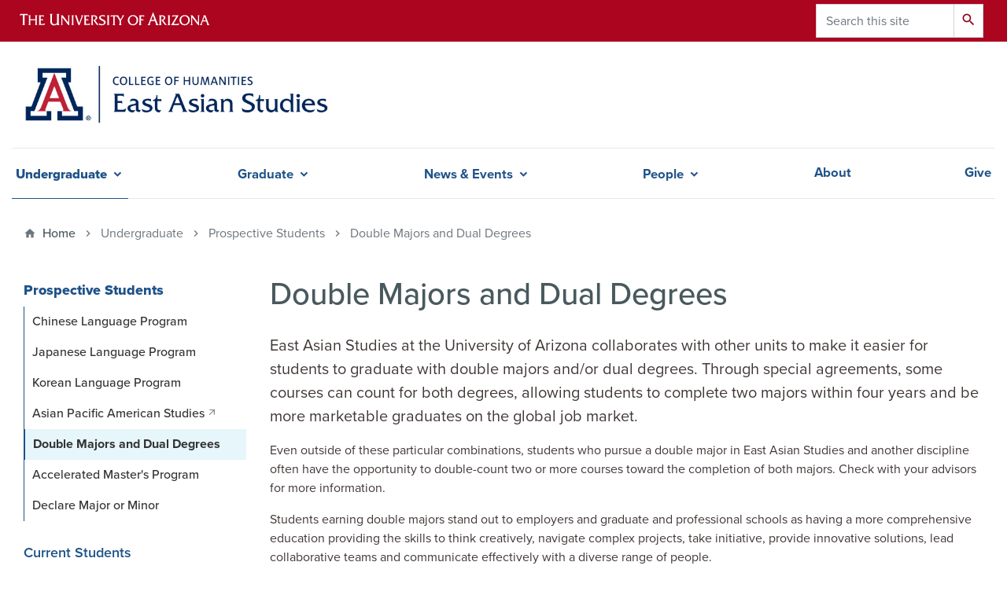

--- FILE ---
content_type: text/html; charset=UTF-8
request_url: https://eas.arizona.edu/undergraduate/prospective-students/double-majors-and-dual-degrees
body_size: 12247
content:
<!DOCTYPE html>
<html lang="en" dir="ltr" prefix="og: https://ogp.me/ns#" class="sticky-footer">
  <head>
    <meta charset="utf-8" />
<link rel="shortlink" href="https://eas.arizona.edu/" />
<link rel="image_src" href="/sites/eas/files/2023-06/EasDefault1.jpg" />
<meta property="og:site_name" content="Department of East Asian Studies | University of Arizona" />
<meta property="og:url" content="https://eas.arizona.edu/undergraduate/prospective-students/double-majors-and-dual-degrees" />
<meta property="og:title" content="Double Majors and Dual Degrees" />
<meta property="og:image:url" content="https://eas.arizona.edu/sites/eas/files/2023-06/EasDefault1.jpg" />
<meta name="twitter:card" content="summary" />
<meta name="twitter:title" content="Double Majors and Dual Degrees | Department of East Asian Studies | University of Arizona" />
<meta name="twitter:image" content="https://eas.arizona.edu/sites/eas/files/2023-06/EasDefault1.jpg" />
<meta name="Generator" content="Arizona Quickstart (https://quickstart.arizona.edu)" />
<meta name="MobileOptimized" content="width" />
<meta name="HandheldFriendly" content="true" />
<meta name="viewport" content="width=device-width, initial-scale=1, shrink-to-fit=no" />
<script type="application/ld+json">{
    "@context": "https://schema.org",
    "@graph": [
        {
            "@type": "CollegeOrUniversity",
            "parentOrganization": {
                "@type": "EducationalOrganization",
                "@id": "https://www.arizona.edu/",
                "name": "University of Arizona",
                "url": "https://www.arizona.edu/",
                "sameAs": [
                    "https://www.facebook.com/uarizona",
                    "https://x.com/uarizona",
                    "https://www.instagram.com/uarizona",
                    "https://linkedin.com/edu/university-of-arizona-17783",
                    "https://www.youtube.com/universityofarizona",
                    "https://en.wikipedia.org/wiki/University_of_Arizona"
                ],
                "address": {
                    "@type": "PostalAddress",
                    "streetAddress": "1401 E University Blvd",
                    "addressLocality": "Tucson",
                    "addressRegion": "AZ",
                    "postalCode": "85721",
                    "addressCountry": "US"
                }
            },
            "name": "University of Arizona Department of East Asian Studies | University of Arizona",
            "url": "https://eas.arizona.edu/"
        }
    ]
}</script>
<meta http-equiv="x-ua-compatible" content="ie=edge" />
<link rel="icon" href="/themes/contrib/coh_barrio/favicon.ico" type="image/vnd.microsoft.icon" />

    <title>Double Majors and Dual Degrees | Department of East Asian Studies | University of Arizona</title>
    <link rel="stylesheet" media="all" href="/sites/default/files/css/css_x6sT2QCPZ6zm1baBjqYOB8yeNmF61bQ81TdhiaCnsz0.css?delta=0&amp;language=en&amp;theme=coh_barrio&amp;include=[base64]" />
<link rel="stylesheet" media="all" href="/sites/default/files/css/css_jnpsI2m-N0NTcz-4rLUDlCrwn5tG437-9Nraqx7w4pw.css?delta=1&amp;language=en&amp;theme=coh_barrio&amp;include=[base64]" />
<link rel="stylesheet" media="all" href="https://fonts.googleapis.com/css?family=Material+Icons+Sharp#.css" />
<link rel="stylesheet" media="all" href="https://cdn.digital.arizona.edu/lib/az-icons//az-icons-styles.css" />
<link rel="stylesheet" media="all" href="/libraries/arizona-bootstrap/css/arizona-bootstrap.min.css?t8kbng" />
<link rel="stylesheet" media="all" href="/sites/default/files/css/css_clWGp_Za_cAK2fh4pI4Ql0bUfIt5U4baZSJWb5I80Z0.css?delta=5&amp;language=en&amp;theme=coh_barrio&amp;include=[base64]" />
<link rel="stylesheet" media="print" href="/sites/default/files/css/css_x9SUrE_YQBAqtBKjgwTK0JO7mEtAXaDP0NCVGM8sV04.css?delta=6&amp;language=en&amp;theme=coh_barrio&amp;include=[base64]" />
<link rel="stylesheet" media="all" href="/sites/default/files/css/css_teLKGcIsZdeHlGJHuRoSykO8zIlaC3zAo3C6ozBaGGU.css?delta=7&amp;language=en&amp;theme=coh_barrio&amp;include=[base64]" />
<link rel="stylesheet" media="all" href="/sites/default/files/css/css_V5o7Jwdhw84kdDH4cMR5iPQl94PLLBhF0IscQZ-ln6A.css?delta=8&amp;language=en&amp;theme=coh_barrio&amp;include=[base64]" />

    <script type="application/json" data-drupal-selector="drupal-settings-json">{"path":{"baseUrl":"\/","pathPrefix":"","currentPath":"node\/2416","currentPathIsAdmin":false,"isFront":false,"currentLanguage":"en"},"pluralDelimiter":"\u0003","suppressDeprecationErrors":true,"gtag":{"tagId":"G-8HCVQJ9JPG","consentMode":false,"otherIds":[],"events":[],"additionalConfigInfo":[]},"ajaxPageState":{"libraries":"[base64]","theme":"coh_barrio","theme_token":null},"ajaxTrustedUrl":{"\/search\/node":true},"button_text":"Scroll to top","button_style":"pill","button_animation":"slide","button_animation_speed":200,"scroll_distance":200,"scroll_speed":300,"data":{"extlink":{"extTarget":true,"extTargetAppendNewWindowLabel":"(opens in a new window)","extTargetNoOverride":true,"extNofollow":false,"extTitleNoOverride":false,"extNoreferrer":false,"extFollowNoOverride":false,"extClass":"0","extLabel":"(link is external)","extImgClass":false,"extSubdomains":false,"extExclude":"^(?!(https?:\\\/\\\/)(arizona.box.com|docs.google.com|dropbox.com|www.dropbox.com|emailarizona-my.sharepoint.com|events.trellis.arizona.edu)).*","extInclude":"\/sites\/.+\/files\/.+\\.pdf","extCssExclude":"","extCssInclude":"","extCssExplicit":"","extAlert":false,"extAlertText":"This link will take you to an external web site. We are not responsible for their content.","extHideIcons":false,"mailtoClass":"0","telClass":"tel","mailtoLabel":"(link sends email)","telLabel":"(link is a phone number)","extUseFontAwesome":false,"extIconPlacement":"append","extPreventOrphan":false,"extFaLinkClasses":"fa fa-external-link","extFaMailtoClasses":"fa fa-envelope-o","extAdditionalLinkClasses":"","extAdditionalMailtoClasses":"","extAdditionalTelClasses":"","extFaTelClasses":"fa fa-phone","whitelistedDomains":[],"extExcludeNoreferrer":""}},"user":{"uid":0,"permissionsHash":"73ee66bc89a55a8597dc20922b5bc6df7fd5a67a94d380d2bbdf3be07430ba59"}}</script>
<script src="/sites/default/files/js/js_LdMDgDBNd6xnkVcJqlivtX0fizsrmwSXZnYTM5NMEKs.js?scope=header&amp;delta=0&amp;language=en&amp;theme=coh_barrio&amp;include=eJxljuEOgyAMhF8I5JFIYYzhKmdKSZxPP2emWdyfttfvLjlafSCRAkdSVlSyAdCmQrMdm6ETh66KaitsRL1ziWpO5-HJjEBsm7641GwiHgf5nG0i0SnV_gsukbTotp_uJn0mHr7SZCBz8krZ5W1c9UAjLaZFAbNXbH32su7v8wais13N"></script>
<script src="/modules/contrib/google_tag/js/gtag.js?t8kbng"></script>

  </head>
  <body class="layout-one-sidebar layout-sidebar-first page-node-2416 path-node node--type-az-flexible-page">
    <a href="#content" class="visually-hidden focusable skip-link">
      Skip to main content
    </a>
    
      <div class="dialog-off-canvas-main-canvas" data-off-canvas-main-canvas>
    
<div id="page-wrapper">
  <div id="page">
    <header id="header" class="header" role="banner" aria-label="Site header">
                <header class="bg-red arizona-header" id="header_arizona" role="banner">
          <div class="container">
            <div class="row">
                            <a class="arizona-logo" href="https://www.arizona.edu" title="The University of Arizona homepage">
                <img class="arizona-line-logo" alt="The University of Arizona Wordmark Line Logo White" src="https://cdn.digital.arizona.edu/logos/v1.0.0/ua_wordmark_line_logo_white_rgb.min.svg" fetchpriority="high" />
              </a>
                                              <section class="ml-auto d-none d-lg-block d-xl-block region region-header-ua-utilities">
    <div class="search-block-form block block-search block-search-form-block" data-drupal-selector="search-block-form" id="block-coh-barrio-search" role="search">
  
    
          <div class="content">
      <form action="/search/node" method="get" id="search-block-form" accept-charset="UTF-8" class="search-form search-block-form">
  <div class="input-group">
      <label for="edit-keys" class="sr-only">Search</label>
<input title="Enter the terms you wish to search for." data-drupal-selector="edit-keys" type="search" id="edit-keys" name="keys" value="" size="15" maxlength="128" class="form-search form-control" placeholder="Search this site" aria-label="Search this site" />



<div data-drupal-selector="edit-actions" class="form-actions js-form-wrapper input-group-append" id="edit-actions"><button data-drupal-selector="edit-submit" type="submit" id="edit-submit" value="Search" class="button js-form-submit form-submit btn"><span class="material-icons-sharp">search</span></button>

</div>


  </div>
</form>


    </div>
  
</div>

  </section>

                          </div> <!-- /.row -->
          </div> <!-- /.container -->
                  </header>
        <div class="header page-row" id="header_site" role="banner">
          <div class="container">
            <div class="row">
              <div class="col-12 col-sm-6 col-lg-4">
                  <section class="region region-branding">
    <div id="block-coh-barrio-branding" class="clearfix block block-system block-system-branding-block">
  
    
        <a href="/" title="Department of East Asian Studies | University of Arizona | Home" class="qs-site-logo d-block" rel="home"><img class="img-fluid" src="/sites/default/files/UA_COH-EAS_RGB_Alt.png" alt="Department of East Asian Studies | University of Arizona | Home" />
</a>
    </div>

  </section>

              </div>
              <div class="col-12 col-sm-6 col-lg-8">
                <div class="row">
                  
                </div>
                              </div>
            </div> <!-- /.row -->
          </div> <!-- /.container -->

          <div class="container">
            <div class="row">
                                                            <nav role="navigation" aria-labelledby="block-cohsmartmenu-menu" id="block-cohsmartmenu" class="smart-nav block block-menu navigation menu--coh-smartmenu">
                      
    <h2 class="sr-only" id="block-cohsmartmenu-menu">COH Smartmenu</h2>
    
  
              
              <ul class="clearfix nav">
                    <li class="has-mega-menu nav-item menu-item--expanded menu-item--active-trail">
                <span class="nav-link active nav-link-">Undergraduate</span>
                                <ul class="menu">
                    <li class="nav-item menu-item--expanded menu-item--active-trail">
                <span class="nav-link active nav-link-">Prospective Students</span>
                                <ul class="menu">
                    <li class="nav-item">
                <a href="/undergraduate/prospective-students/chinese-language-program" class="nav-link nav-link--undergraduate-prospective-students-chinese-language-program" data-drupal-link-system-path="node/2413">Chinese Language Program</a>
              </li>
                <li class="nav-item">
                <a href="/undergraduate/prospective-students/japanese-language-program" class="nav-link nav-link--undergraduate-prospective-students-japanese-language-program" data-drupal-link-system-path="node/2414">Japanese Language Program</a>
              </li>
                <li class="nav-item">
                <a href="/undergraduate/prospective-students/korean-language-program" class="nav-link nav-link--undergraduate-prospective-students-korean-language-program" data-drupal-link-system-path="node/2415">Korean Language Program</a>
              </li>
                <li class="nav-item">
                <a href="https://apas.arizona.edu" class="nav-link nav-link-https--apasarizonaedu">Asian Pacific American Studies</a>
              </li>
                <li class="nav-item menu-item--active-trail">
                <a href="/undergraduate/prospective-students/double-majors-and-dual-degrees" class="nav-link active nav-link--undergraduate-prospective-students-double-majors-and-dual-degrees is-active" data-drupal-link-system-path="node/2416" aria-current="page">Double Majors and Dual Degrees</a>
              </li>
                <li class="nav-item">
                <a href="/undergraduate/prospective-students/accelerated-masters-program" class="nav-link nav-link--undergraduate-prospective-students-accelerated-masters-program" data-drupal-link-system-path="node/2417">Accelerated Master&#039;s Program</a>
              </li>
                <li class="nav-item">
                <a href="/undergraduate/prospective-students/declare-major-or-minor" class="nav-link nav-link--undergraduate-prospective-students-declare-major-or-minor" data-drupal-link-system-path="node/2419">Declare Major or Minor</a>
              </li>
        </ul>
  
              </li>
                <li class="nav-item menu-item--expanded">
                <span class="nav-link nav-link-">Current Students</span>
                                <ul class="menu">
                    <li class="nav-item">
                <a href="/undergraduate/current-students/undergraduate-major" class="nav-link nav-link--undergraduate-current-students-undergraduate-major" data-drupal-link-system-path="node/2418">Major Requirements</a>
              </li>
                <li class="nav-item">
                <a href="/undergraduate/current-students/minor-requirements" class="nav-link nav-link--undergraduate-current-students-minor-requirements" data-drupal-link-system-path="node/2420">Minor Requirements</a>
              </li>
                <li class="nav-item">
                <a href="/undergraduate/current-students/course-schedule" class="nav-link nav-link--undergraduate-current-students-course-schedule" data-drupal-link-system-path="undergraduate/current-students/course-schedule">Course Schedule</a>
              </li>
                <li class="nav-item">
                <a href="/undergraduate/current-students/course-descriptions" class="nav-link nav-link--undergraduate-current-students-course-descriptions" data-drupal-link-system-path="undergraduate/current-students/course-descriptions">Course Descriptions</a>
              </li>
                <li class="nav-item">
                <a href="/undergraduate/current-students/undergraduate-advising" class="nav-link nav-link--undergraduate-current-students-undergraduate-advising" data-drupal-link-system-path="node/2428">Advising</a>
              </li>
        </ul>
  
              </li>
                <li class="nav-item menu-item--expanded">
                <span class="nav-link nav-link-">Engagement</span>
                                <ul class="menu">
                    <li class="nav-item">
                <a href="/undergraduate/engagement/study-abroad-programs" class="nav-link nav-link--undergraduate-engagement-study-abroad-programs" data-drupal-link-system-path="node/2421">Study Abroad</a>
              </li>
                <li class="nav-item">
                <a href="/undergraduate/engagement/language-testing" class="nav-link nav-link--undergraduate-engagement-language-testing" data-drupal-link-system-path="node/2422">Placement and Proficiency Exams</a>
              </li>
                <li class="nav-item">
                <a href="/undergraduate/engagement/undergraduate-awards" class="nav-link nav-link--undergraduate-engagement-undergraduate-awards" data-drupal-link-system-path="node/2423">Undergraduate Awards</a>
              </li>
                <li class="nav-item">
                <a href="https://humanities.arizona.edu/students/awards-grants/scholarships" title="Link to the College of Humanities Scholarships" class="nav-link nav-link-https--humanitiesarizonaedu-students-awards-grants-scholarships">College of Humanities Scholarships</a>
              </li>
        </ul>
  
              </li>
        </ul>
  
              </li>
                <li class="has-mega-menu nav-item menu-item--expanded">
                <span class="nav-link nav-link-">Graduate</span>
                                <ul class="menu">
                    <li class="nav-item menu-item--expanded">
                <span class="nav-link nav-link-">Prospective Students</span>
                                <ul class="menu">
                    <li class="nav-item">
                <a href="/graduate/prospective-students/graduate-studies" class="nav-link nav-link--graduate-prospective-students-graduate-studies" data-drupal-link-system-path="node/2434">Overview</a>
              </li>
                <li class="nav-item">
                <a href="/graduate/prospective-students/admissions-process" class="nav-link nav-link--graduate-prospective-students-admissions-process" data-drupal-link-system-path="node/2436">Admissions Process</a>
              </li>
                <li class="nav-item">
                <a href="/graduate/prospective-students/financial-aid-descriptions-and-requirements" class="nav-link nav-link--graduate-prospective-students-financial-aid-descriptions-and-requirements" data-drupal-link-system-path="node/2437">Financial Aid Descriptions and Requirements</a>
              </li>
                <li class="nav-item">
                <a href="/graduate/prospective-students/frequently-asked-questions" class="nav-link nav-link--graduate-prospective-students-frequently-asked-questions" data-drupal-link-system-path="node/2438">Frequently Asked Questions</a>
              </li>
        </ul>
  
              </li>
                <li class="nav-item menu-item--expanded">
                <span class="nav-link nav-link-">Degrees &amp; Concentrations</span>
                                <ul class="menu">
                    <li class="nav-item">
                <a href="/graduate/degrees-concentrations/china-area-graduate-programs" class="nav-link nav-link--graduate-degrees-concentrations-china-area-graduate-programs" data-drupal-link-system-path="node/2424">China Area Studies</a>
              </li>
                <li class="nav-item">
                <a href="/graduate/degrees-concentrations/japan-area-graduate-studies" class="nav-link nav-link--graduate-degrees-concentrations-japan-area-graduate-studies" data-drupal-link-system-path="node/2425">Japan Area Studies</a>
              </li>
                <li class="nav-item">
                <a href="/graduate/degrees-concentrations/doctoral-minor-non-eas-students" class="nav-link nav-link--graduate-degrees-concentrations-doctoral-minor-non-eas-students" data-drupal-link-system-path="node/2440">Doctoral Minor for Non-EAS Students</a>
              </li>
        </ul>
  
              </li>
                <li class="nav-item menu-item--expanded">
                <span class="nav-link nav-link-">Current Students</span>
                                <ul class="menu">
                    <li class="nav-item menu-item--collapsed">
                <a href="/graduate/current-students/graduate-handbook" class="nav-link nav-link--graduate-current-students-graduate-handbook" data-drupal-link-system-path="node/950680">Graduate Handbook</a>
              </li>
                <li class="nav-item">
                <a href="https://arizona.app.box.com/v/eas-grad-handbook" class="nav-link nav-link-https--arizonaappboxcom-v-eas-grad-handbook">Graduate Assistant Teaching Handbook</a>
              </li>
                <li class="nav-item">
                <a href="/graduate/current-students/course-schedule" class="nav-link nav-link--graduate-current-students-course-schedule" data-drupal-link-system-path="graduate/current-students/course-schedule">Course Schedule</a>
              </li>
                <li class="nav-item">
                <a href="/graduate/current-students/course-descriptions" class="nav-link nav-link--graduate-current-students-course-descriptions" data-drupal-link-system-path="graduate/current-students/course-descriptions">Course Descriptions</a>
              </li>
        </ul>
  
              </li>
        </ul>
  
              </li>
                <li class="nav-item menu-item--expanded">
                <span class="nav-link nav-link-">News &amp; Events</span>
                                <ul class="menu">
                    <li class="nav-item">
                <a href="/news" class="nav-link nav-link--news" data-drupal-link-system-path="news">News</a>
              </li>
                <li class="nav-item">
                <a href="/events" class="nav-link nav-link--events" data-drupal-link-system-path="events">Events</a>
              </li>
                <li class="nav-item">
                <a href="/news-events/east-asian-language-and-culture-festival" class="nav-link nav-link--news-events-east-asian-language-and-culture-festival" data-drupal-link-system-path="node/581087">EAS Festival</a>
              </li>
        </ul>
  
              </li>
                <li class="nav-item menu-item--expanded">
                <span class="nav-link nav-link-">People</span>
                                <ul class="menu">
                    <li class="nav-item">
                <a href="/people/faculty" class="nav-link nav-link--people-faculty" data-drupal-link-system-path="people/faculty">Faculty</a>
              </li>
                <li class="nav-item">
                <a href="/people/grad-students" class="nav-link nav-link--people-grad-students" data-drupal-link-system-path="people/grad-students">Graduate Students</a>
              </li>
                <li class="nav-item">
                <a href="/people/alumni" class="nav-link nav-link--people-alumni" data-drupal-link-system-path="people/alumni">Alumni</a>
              </li>
                <li class="nav-item">
                <a href="/people/contact-us" class="nav-link nav-link--people-contact-us" data-drupal-link-system-path="node/52083">Contact Us</a>
              </li>
                <li class="nav-item">
                <a href="/find-instructors" class="nav-link nav-link--find-instructors" data-drupal-link-system-path="find-instructors">Find Your Instructor</a>
              </li>
                <li class="nav-item">
                <a href="https://sillc.arizona.edu/people" class="nav-link nav-link-https--sillcarizonaedu-people">Business Support</a>
              </li>
        </ul>
  
              </li>
                <li class="nav-item">
                <a href="/about" class="nav-link nav-link--about" data-drupal-link-system-path="node/482">About</a>
              </li>
                <li class="nav-item">
                <a href="/give" class="nav-link nav-link--give" data-drupal-link-system-path="node/1">Give</a>
              </li>
        </ul>
  


      </nav>


                                            </div>
                          <div class="row">
                  <section class="col-md region region-help">
    

  </section>

              </div>
                      </div>
        </div>
    </header>

    <div id="main-wrapper" class="layout-main-wrapper clearfix">
        <div id="main">
                              <div class="container">
                                    <div class="row">
                <section class="col-md region region-breadcrumb">
    <div id="block-coh-barrio-breadcrumbs" class="block block-system block-system-breadcrumb-block">
  
    
      <div class="content">
      
  <nav role="navigation" aria-label="breadcrumb">
    <ol class="breadcrumb">
                  <li class="breadcrumb-item breadcrumb-item-home">
          <a href="/">Home</a>
        </li>
                        <li class="breadcrumb-item active" aria-current="page">
          Undergraduate
        </li>
                        <li class="breadcrumb-item active" aria-current="page">
          Prospective Students
        </li>
                        <li class="breadcrumb-item active" aria-current="page">
          Double Majors and Dual Degrees
        </li>
              </ol>
  </nav>

    </div>
  </div>

  </section>

            </div>
                                  </div>
                    <div class="container">
            <div class="row row-offcanvas row-offcanvas-left clearfix">
              <main class="main-content col" id="content" role="main">
                  <section class="region region-content">
    <div id="block-coh-barrio-page-title" class="block block-core block-page-title-block">
  
    
      <div class="content">
      
  <h1 class="title"><span class="field field--name-title field--type-string field--label-hidden">Double Majors and Dual Degrees</span>
</h1>


    </div>
  </div>
<div id="block-coh-barrio-content" class="block block-system block-system-main-block">
  
    
      <div class="content">
      

<article class="node node--type-az-flexible-page node--view-mode-full clearfix">
  <header>
    
        
      </header>
  <div class="node__content clearfix">
    


      <div class="field field--name-field-az-main-content field--type-entity-reference-revisions field--label-hidden field__items">
              <div class="field__item">  <div class="mb-0 paragraph paragraph--type--az-text paragraph--view-mode--default">
          
            <div class="clearfix text-formatted field field--name-field-az-text-area field--type-text-long field--label-hidden field__item"><p><span class="lead">East Asian Studies at the University of Arizona collaborates with other units to make it easier for students to graduate with double majors and/or dual degrees. Through special agreements, some courses can count for both degrees, allowing students to complete two majors within four years and be more marketable graduates on the global job market.</span></p>

<p>Even outside of these particular combinations, students who pursue a double major in East Asian Studies and another discipline often have the&nbsp;opportunity to double-count<strong>&nbsp;</strong>two or more courses toward the completion of both majors. Check with your advisors for more information.</p>

<p>Students earning double majors stand out to employers and graduate and professional schools as having a more comprehensive education providing the skills to think creatively, navigate complex projects, take initiative, provide innovative solutions, lead collaborative teams and communicate effectively with a diverse range of people.</p>

<h2>Popular Combinations for East Asian Studies Students</h2>

<p>Agreements allow students to share some course requirements for the following double major/dual degree combinations:</p></div>
      
      </div>
</div>
              <div class="field__item">  <div class="mb-5 paragraph paragraph--type--az-accordion paragraph--view-mode--default">
          
      <div class="field field--name-field-az-accordion field--type-az-accordion field--label-hidden field__items">
              <div class="field__item">

<div  class="accordion h-100">
  <div class="card">
    <div class="card-header">
      <h3 class="my-0">
        <button class="btn btn-link" type="button" data-toggle="collapse" data-target="#az-accordion" aria-expanded="false" aria-controls="az-accordion">
                      East Asian Studies and Anthropology Double Major
                  </button>
      </h3>
    </div>
    <div id="az-accordion" class="collapse" aria-labelledby="az-accordion" data-parent="#az-accordion">
      <div class="card-body bg-white">
                <div class="accordion-text"><p>Students who wish to double major in East Asian Studies and Anthropology may take up to 6 credit hours (2 courses) that will count toward satisfying the requirements of both majors. &nbsp;The student will still need to fulfill all the core and area distribution requirements for both majors.</p>

<p><strong>ANTH/EAS double majors may double-dip up to 6 credits (2 courses) for both majors from crosslisted courses, including the following:</strong></p>

<p><strong>CHN/ANTH 410A</strong> Ethnic Diversity in China<br>
<strong>CHN/ANTH 410B</strong> The Anthropology of Contemporary China<br>
<strong>EAS/ANTH 427A</strong> The Prehistory of East Asia<br>
<strong>EAS/CHN/ANTH 427B</strong> The Archaeology of Pre-Han China<br>
<strong>JPN/LING/ANTH 402</strong> Gender and Language in Japan<br>
<strong>JPN/ANTH 425A</strong> Anthropology of Japan: Images and Realities<br>
<strong>JPN/LING/ANTH 436</strong> Japanese Sociolinguistics</p></div>
              </div>
    </div>
  </div>
</div>
</div>
              <div class="field__item">

<div  class="accordion h-100">
  <div class="card">
    <div class="card-header">
      <h3 class="my-0">
        <button class="btn btn-link" type="button" data-toggle="collapse" data-target="#az-accordion--2" aria-expanded="false" aria-controls="az-accordion--2">
                      East Asian Studies and Global Studies Double Major
                  </button>
      </h3>
    </div>
    <div id="az-accordion--2" class="collapse" aria-labelledby="az-accordion--2" data-parent="#az-accordion--2">
      <div class="card-body bg-white">
                <div class="accordion-text"><p>For students who wish to double major in East Asian Studies and Global Studies, courses applying toward both majors can be double counted, as long as the requirements for each major are met.</p>

<p><strong>GLS/EAS double majors should discuss with their advisors options for double counting courses toward both majors, including the following courses:</strong></p>

<p><strong>CHN 245</strong> Chinese Popular Culture<br>
<strong>CHN 251</strong> New Chinese Cinema<br>
<strong>CHN 302</strong> Third-Year Chinese II<br>
<strong>JPN 245</strong> Japanese Anime and Visual Culture</p></div>
              </div>
    </div>
  </div>
</div>
</div>
              <div class="field__item">

<div  class="accordion h-100">
  <div class="card">
    <div class="card-header">
      <h3 class="my-0">
        <button class="btn btn-link" type="button" data-toggle="collapse" data-target="#az-accordion--3" aria-expanded="false" aria-controls="az-accordion--3">
                      East Asian Studies and History Double Major
                  </button>
      </h3>
    </div>
    <div id="az-accordion--3" class="collapse" aria-labelledby="az-accordion--3" data-parent="#az-accordion--3">
      <div class="card-body bg-white">
                <div class="accordion-text"><p>Students who wish to double major in East Asian Studies and History may take up to 12 credit hours (4 courses) that will count toward satisfying the requirements of both majors. &nbsp;The student will still need to fulfill all the core and area distribution requirements for both majors.</p>

<p><strong>HIST/EAS double majors may double-dip up to 12 credits (4 courses) for both majors from crosslisted courses, including the following:</strong></p>

<p><strong>CHN/HIST 276 </strong>History of China<br>
<strong>CHN/HIST 476</strong> Modern China<br>
<strong>CHN/HIST 476U</strong> The Chinese City: Comparative Perspectives<br>
<strong>CHN/HIST 481</strong> The Life and Times of Mao Zedong<br>
<strong>CHN/HIST 482</strong> Social History of China<br>
<strong>EAS/HIST 270</strong> Modern East Asia<br>
<strong>EAS/HIST 460 </strong>The Environmental History of East Asia<br>
<strong>JPN/HIST 272</strong> Japanese Civilization</p></div>
              </div>
    </div>
  </div>
</div>
</div>
              <div class="field__item">

<div  class="accordion h-100">
  <div class="card">
    <div class="card-header">
      <h3 class="my-0">
        <button class="btn btn-link" type="button" data-toggle="collapse" data-target="#az-accordion--4" aria-expanded="false" aria-controls="az-accordion--4">
                      East Asian Studies and Linguistics Double Major
                  </button>
      </h3>
    </div>
    <div id="az-accordion--4" class="collapse" aria-labelledby="az-accordion--4" data-parent="#az-accordion--4">
      <div class="card-body bg-white">
                <div class="accordion-text"><p>Students who wish to double major in East Asian Studies and Linguistics may take up to 6 credit hours (2 courses) that will count toward satisfying the requirements of both majors. &nbsp;The student will still need to fulfill all the core and area distribution requirements for both majors.</p>

<p><strong>LING/EAS double majors may double-dip up to 6 credits (2 courses) for both majors from crosslisted courses, including the following:</strong></p>

<p><strong>CHN/LING 419 </strong>Linguistic Structure of Modern Chinese<br>
<strong>CHN/LING 420</strong> Linguistic Structure of Modern Chinese<br>
<strong>JPN/LING 304</strong> Introduction to Japanese Language and Linguistics<br>
<strong>JPN/LING/ANTH 402</strong> Gender and Language in Japan<br>
<strong>JPN/LING 411</strong> Introduction to Japanese Linguistics<br>
<strong>JPN/LING 412</strong> Advanced Japanese Linguistics<br>
<strong>JPN/LING/ANTH 436</strong> Japanese Sociolinguistics</p></div>
              </div>
    </div>
  </div>
</div>
</div>
              <div class="field__item">

<div  class="accordion h-100">
  <div class="card">
    <div class="card-header">
      <h3 class="my-0">
        <button class="btn btn-link" type="button" data-toggle="collapse" data-target="#az-accordion--5" aria-expanded="false" aria-controls="az-accordion--5">
                      East Asian Studies and Religious Studies Double Major
                  </button>
      </h3>
    </div>
    <div id="az-accordion--5" class="collapse" aria-labelledby="az-accordion--5" data-parent="#az-accordion--5">
      <div class="card-body bg-white">
                <div class="accordion-text"><p>Students who wish to double major in East Asian Studies and Religious Studies may take up to 15 credit hours (five classes) that will double count toward satisfying the requirements of both majors. &nbsp;Students will still need to fulfill all the requirements for both majors.</p>

<p><strong>EAS/RELI double majors may double-dip up to 15 credits (5 courses) for both majors from crosslisted courses and other approved courses, including the following:</strong></p>

<p><strong>CHN/RELI 241 </strong>Intro to Chinese Religions<br>
<strong>CHN/RELI 331</strong> Taoist Traditions China<br>
<strong>CHN/RELI 483</strong> Confucianism: Classical Period<br>
<strong>EAS/RELI 130</strong> Asian Religions<br>
<strong>EAS/RELI 222 </strong>Introduction to Zen Buddhism<br>
<strong>EAS/RELI 333</strong> Buddhist Meditation Traditions<br>
<strong>EAS/RELI 484A</strong> History of East Asian Buddhism<br>
<strong>EAS/RELI 484B</strong> History of East Asian Buddhism<br>
<strong>JPN/RELI 220</strong>&nbsp;Religion in Japanese Society<br>
<strong>JPN/RELI 485</strong>&nbsp;History of Japanese Religions: Ancient<br>
<strong>JPN/RELI 486</strong>&nbsp;History of Japanese Religions: Medieval<br>
<strong>JPN/RELI 489</strong>&nbsp;History of Japanese Religions: Modern<br>
<strong>RELI/EAS 358</strong>&nbsp;Tibetan Buddhism<br>
<strong>RELI/EAS 482</strong>&nbsp;Tantric Buddhism</p></div>
              </div>
    </div>
  </div>
</div>
</div>
              <div class="field__item">

<div  class="accordion h-100">
  <div class="card">
    <div class="card-header">
      <h3 class="my-0">
        <button class="btn btn-link" type="button" data-toggle="collapse" data-target="#az-accordion--6" aria-expanded="false" aria-controls="az-accordion--6">
                      East Asian and World Literature Double Major
                  </button>
      </h3>
    </div>
    <div id="az-accordion--6" class="collapse" aria-labelledby="az-accordion--6" data-parent="#az-accordion--6">
      <div class="card-body bg-white">
                <div class="accordion-text"><p>Students who wish to double major in East Asian Studies and World Literature may take up to 15 credit hours (5 courses) that will count toward satisfying the requirements of both majors. &nbsp;The student will still need to fulfill all the core and area distribution requirements for both majors.</p>

<p><strong>WLIT/EAS double majors may double-dip up to 15 credits (5 courses) for both majors from the following courses:</strong></p>

<p><strong>CHN 340</strong> Traditional Chinese Literature in English<br>
<strong>CHN 341</strong> Writers and Society in Modern China<br>
<strong>CHN 422</strong> Introduction to Classical Chinese<br>
<strong>CHN 429</strong> Chinese Immigrant Literature and Film<br>
<strong>EAS 422</strong> Asian American Literature<br>
<strong>JPN 310</strong> Japanese Literature and War<br>
<strong>JPN 311</strong> Death in Traditional Japanese Literature<br>
<strong>JPN 405</strong> Classical Japanese<br>
<strong>JPN 430</strong> Haruki Murakami and the Literature of Modern Japan<br>
<strong>JPN 446A</strong> Pre-modern Japanese Literature: Court Literature to 1330<br>
<strong>JPN 446B</strong> Japanese Literature Survey: Medieval and Early Modern<br>
<strong>JPN 447A</strong> Modern Japanese Literature: Meiji to World War Two<br>
<strong>JPN 447B </strong>Modern Japanese Literature: Postwar and Contemporary Literature<br>
<strong>JPN 496A</strong> Japanese Literature</p></div>
              </div>
    </div>
  </div>
</div>
</div>
          </div>
  
      </div>
</div>
              <div class="field__item">  <div class="mb-0 paragraph paragraph--type--az-text paragraph--view-mode--default">
          
            <div class="clearfix text-formatted field field--name-field-az-text-area field--type-text-long field--label-hidden field__item"><h2>Other Double Major combinations popular with students include:</h2>

<p>East Asian Studies and&nbsp;<strong>Aerospace Engineering</strong><br>
East Asian Studies and&nbsp;<strong>Biochemistry</strong><br>
East Asian Studies and&nbsp;<strong>Biology</strong><br>
East Asian Studies and&nbsp;<strong>Business Economics</strong><br>
East Asian Studies and&nbsp;<strong>Computer Science</strong><br>
East Asian Studies and&nbsp;<strong>Creative Writing</strong><br>
East Asian Studies and&nbsp;<strong>Criminal Justice Studies</strong><br>
East Asian Studies and&nbsp;<strong>Dance</strong><br>
East Asian Studies and&nbsp;<strong>Education</strong><br>
East Asian Studies and&nbsp;<strong>English</strong><br>
East Asian Studies and&nbsp;<strong>General Studies</strong><br>
East Asian Studies and&nbsp;<strong>Geosciences</strong><br>
East Asian Studies and&nbsp;<strong>Information Science &amp; Technology</strong><br>
East Asian Studies and&nbsp;<strong>Journalism</strong>&nbsp;<br>
East Asian Studies and&nbsp;<strong>Literacy Learning &amp; Leadership</strong><br>
East Asian Studies and&nbsp;<strong>Mathematics</strong><br>
East Asian Studies and&nbsp;<strong>Molecular &amp; Cellular Biology</strong><br>
East Asian Studies and&nbsp;<strong>Music</strong>&nbsp;<br>
East Asian Studies and&nbsp;<strong>Nutritional Sciences</strong><br>
East Asian Studies and&nbsp;<strong>Pharmaceutical Sciences</strong><br>
East Asian Studies and&nbsp;<strong>Philosophy, Politics, Economics &amp; Law</strong><br>
East Asian Studies and&nbsp;<strong>Physiology</strong><br>
East Asian Studies and&nbsp;<strong>Political Science</strong><br>
East Asian Studies and&nbsp;<strong>Psychology</strong><br>
East Asian Studies and&nbsp;<strong>Public Health</strong><br>
East Asian Studies and&nbsp;<strong>Studio Art</strong><br>
East Asian Studies and&nbsp;<strong>Sustainable Plant Systems</strong></p>

<p>If you are interested in any of these combinations or would like information on a grouping that is not listed above, please&nbsp;<a href="/undergraduate/current-students/advising">schedule an appointment</a>&nbsp;with one of our advisors who can guide you through the process.</p></div>
      
      </div>
</div>
          </div>
  
  </div>
</article>

    </div>
  </div>

  </section>

              </main>
                                          <div class="sidebar_first sidebar col-md-3 order-first" id="sidebar_first">
                <aside class="section" role="complementary">
                    <section class="region region-sidebar-first">
          <nav role="navigation" aria-labelledby="block-cohsmartmenu-2-menu" id="block-cohsmartmenu-2" class="block block-menu navigation menu--coh-smartmenu">
                      
    <h2 class="sr-only" id="block-cohsmartmenu-2-menu">coh smartmenu</h2>
    
  
              
              <ul class="clearfix nav">
                    <li class="nav-item menu-item--expanded menu-item--active-trail">
                <span class="nav-link active nav-link-">Prospective Students</span>
                                <ul class="menu">
                    <li class="nav-item">
                <a href="/undergraduate/prospective-students/chinese-language-program" class="nav-link nav-link--undergraduate-prospective-students-chinese-language-program" data-drupal-link-system-path="node/2413">Chinese Language Program</a>
              </li>
                <li class="nav-item">
                <a href="/undergraduate/prospective-students/japanese-language-program" class="nav-link nav-link--undergraduate-prospective-students-japanese-language-program" data-drupal-link-system-path="node/2414">Japanese Language Program</a>
              </li>
                <li class="nav-item">
                <a href="/undergraduate/prospective-students/korean-language-program" class="nav-link nav-link--undergraduate-prospective-students-korean-language-program" data-drupal-link-system-path="node/2415">Korean Language Program</a>
              </li>
                <li class="nav-item">
                <a href="https://apas.arizona.edu" class="nav-link nav-link-https--apasarizonaedu">Asian Pacific American Studies</a>
              </li>
                <li class="nav-item menu-item--active-trail">
                <a href="/undergraduate/prospective-students/double-majors-and-dual-degrees" class="nav-link active nav-link--undergraduate-prospective-students-double-majors-and-dual-degrees is-active" data-drupal-link-system-path="node/2416" aria-current="page">Double Majors and Dual Degrees</a>
              </li>
                <li class="nav-item">
                <a href="/undergraduate/prospective-students/accelerated-masters-program" class="nav-link nav-link--undergraduate-prospective-students-accelerated-masters-program" data-drupal-link-system-path="node/2417">Accelerated Master&#039;s Program</a>
              </li>
                <li class="nav-item">
                <a href="/undergraduate/prospective-students/declare-major-or-minor" class="nav-link nav-link--undergraduate-prospective-students-declare-major-or-minor" data-drupal-link-system-path="node/2419">Declare Major or Minor</a>
              </li>
        </ul>
  
              </li>
                <li class="nav-item menu-item--expanded">
                <span class="nav-link nav-link-">Current Students</span>
                                <ul class="menu">
                    <li class="nav-item">
                <a href="/undergraduate/current-students/undergraduate-major" class="nav-link nav-link--undergraduate-current-students-undergraduate-major" data-drupal-link-system-path="node/2418">Major Requirements</a>
              </li>
                <li class="nav-item">
                <a href="/undergraduate/current-students/minor-requirements" class="nav-link nav-link--undergraduate-current-students-minor-requirements" data-drupal-link-system-path="node/2420">Minor Requirements</a>
              </li>
                <li class="nav-item">
                <a href="/undergraduate/current-students/course-schedule" class="nav-link nav-link--undergraduate-current-students-course-schedule" data-drupal-link-system-path="undergraduate/current-students/course-schedule">Course Schedule</a>
              </li>
                <li class="nav-item">
                <a href="/undergraduate/current-students/course-descriptions" class="nav-link nav-link--undergraduate-current-students-course-descriptions" data-drupal-link-system-path="undergraduate/current-students/course-descriptions">Course Descriptions</a>
              </li>
                <li class="nav-item">
                <a href="/undergraduate/current-students/undergraduate-advising" class="nav-link nav-link--undergraduate-current-students-undergraduate-advising" data-drupal-link-system-path="node/2428">Advising</a>
              </li>
        </ul>
  
              </li>
                <li class="nav-item menu-item--expanded">
                <span class="nav-link nav-link-">Engagement</span>
                                <ul class="menu">
                    <li class="nav-item">
                <a href="/undergraduate/engagement/study-abroad-programs" class="nav-link nav-link--undergraduate-engagement-study-abroad-programs" data-drupal-link-system-path="node/2421">Study Abroad</a>
              </li>
                <li class="nav-item">
                <a href="/undergraduate/engagement/language-testing" class="nav-link nav-link--undergraduate-engagement-language-testing" data-drupal-link-system-path="node/2422">Placement and Proficiency Exams</a>
              </li>
                <li class="nav-item">
                <a href="/undergraduate/engagement/undergraduate-awards" class="nav-link nav-link--undergraduate-engagement-undergraduate-awards" data-drupal-link-system-path="node/2423">Undergraduate Awards</a>
              </li>
                <li class="nav-item">
                <a href="https://humanities.arizona.edu/students/awards-grants/scholarships" title="Link to the College of Humanities Scholarships" class="nav-link nav-link-https--humanitiesarizonaedu-students-awards-grants-scholarships">College of Humanities Scholarships</a>
              </li>
        </ul>
  
              </li>
        </ul>
  


      </nav>

  </section>

                </aside>
              </div>
                                                      </div>
          </div>
          
                                                </div>
    </div>

    <footer class="site-footer">
                <div class="bg-warm-gray py-5" role="contentinfo">
                    <section>
            <div class="container">
              <div class="row">
                                  <div class="col-12 col-sm-5 col-md-4 col-lg-4 text-center-xs text-left-not-xs">
                    <div class="row bottom-buffer-30">
                      <div class="col">
                        <a href="/" title="Department of East Asian Studies | University of Arizona | Home" rel="home" class="qs-site-logo d-block mt-0"><img class="img-fluid" src="/sites/default/files/UA_COH-EAS_RGB_Alt_0.png" alt="Department of East Asian Studies | University of Arizona | Home" />
</a>
                      </div>
                    </div>
                  </div>
                                                  <!-- Force next columns to break to new line at md breakpoint and up -->
                  <div class="w-100 d-block d-sm-none"></div>
                    <section class="col-12 col-sm-7 col-md-8 col-lg-8 region region-footer">
          <nav role="navigation" aria-labelledby="block-footersocialmedia-menu" id="block-footersocialmedia" class="block block-menu navigation menu--az-footer-social-media">
                      
    <h2 class="h6 mt-md-3 text-uppercase sr-only" id="block-footersocialmedia-menu">Footer - Social Media</h2>
    
  
              
              <ul class="nav-utility d-flex justify-content-center justify-content-sm-end clearfix nav">
                    <li class="nav-item">
                <a href="https://www.facebook.com/uofaeas" class="az-icon-facebook az-icon-spacing bg-transparent nav-link az-icon-facebook az-icon-spacingbg-transparent nav-link-https--wwwfacebookcom-uofaeas" target="_blank">Facebook</a>
              </li>
                <li class="nav-item">
                <a href="https://twitter.com/uaeastasian" class="az-icon-twitter az-icon-spacing bg-transparent nav-link az-icon-twitter az-icon-spacingbg-transparent nav-link-https--twittercom-uaeastasian" target="_blank">Twitter</a>
              </li>
                <li class="nav-item">
                <a href="https://www.youtube.com/user/uahumanities" class="az-icon-youtube az-icon-spacing bg-transparent nav-link az-icon-youtube az-icon-spacingbg-transparent nav-link-https--wwwyoutubecom-user-uahumanities" target="_blank">YouTube</a>
              </li>
                <li class="nav-item">
                <a href="https://instagram.com/ua.eas/" class="az-icon-instagram az-icon-spacing bg-transparent nav-link az-icon-instagram az-icon-spacingbg-transparent nav-link-https--instagramcom-uaeas-" target="_blank">Instagram</a>
              </li>
        </ul>
  


      </nav>
<div id="block-footerinformation" class="block block-block-content block-block-content31fd971e-8ddb-4c7c-9166-a958e2658f7c">
  
    
      <div class="content">
      
            <div class="clearfix text-formatted field field--name-body field--type-text-with-summary field--label-hidden field__item"><p class="text-align-right">102 Learning Services Building&nbsp;·&nbsp;1512 E. First Street&nbsp;·&nbsp;Tucson, AZ 85721-0105<br>
<strong>Phone</strong>&nbsp;<a href="tel:(520) 621-7505">(520) 621-7505</a>&nbsp;·&nbsp;<a href="mailto:east-asian-studies@arizona.edu?Subject=Questions%20Regarding%20EAS">east-asian-studies@arizona.edu</a></p>

<p class="text-align-right">Part of the&nbsp;<a href="https://humanities.arizona.edu/">College of Humanities</a></p>
</div>
      
    </div>
  </div>
<div id="block-caslogin" class="block block-block-content block-block-content49a3d094-dd07-4088-be8b-72d47fc35640">
  
    
      <div class="content">
      
      <div class="field field--name-field-az-main-content field--type-entity-reference-revisions field--label-hidden field__items">
              <div class="field__item">  <div class="mb-0 paragraph paragraph--type--az-text paragraph--view-mode--default">
          
            <div class="clearfix text-formatted field field--name-field-az-text-area field--type-text-long field--label-hidden field__item"><p class="text-align-right"><a class="btn btn-red" href="/cas">Log in using NetID</a></p></div>
      
      </div>
</div>
          </div>
  
    </div>
  </div>

  </section>

                                <div class="col-12">
                  <hr>
                </div>
              </div>
            </div>
          </section>
                              <div id="footer_sub">
            <div class="container">
              <div class="row">
                
              </div>
              <div class="row">
                
              </div>
              <div class="row">
                <div class="col text-center">
                                    
                  <p class="small"><a href="https://www.arizona.edu/information-security-privacy" target="_blank">University Information Security and Privacy</a></p>
                  <p class="small">&copy; 2026 The Arizona Board of Regents on behalf of <a href="https://www.arizona.edu" target="_blank">The University of Arizona</a>.</p>
                </div>
              </div>
            </div>
          </div>
                  </div>
            </footer>
      </div>
</div>

  </div>

    
    <script src="/sites/default/files/js/js_FNFSxBNenQEJPlgmmKfbXGXuA9eEOVsnMSXZnVyroS8.js?scope=footer&amp;delta=0&amp;language=en&amp;theme=coh_barrio&amp;include=eJxljuEOgyAMhF8I5JFIYYzhKmdKSZxPP2emWdyfttfvLjlafSCRAkdSVlSyAdCmQrMdm6ETh66KaitsRL1ziWpO5-HJjEBsm7641GwiHgf5nG0i0SnV_gsukbTotp_uJn0mHr7SZCBz8krZ5W1c9UAjLaZFAbNXbH32su7v8wais13N"></script>
<script src="/libraries/arizona-bootstrap/js/arizona-bootstrap.bundle.min.js?t8kbng"></script>
<script src="/sites/default/files/js/js_MxXvig5nbRmMcjTWpgHIiyhYaTgUamoU10glUpMA0lg.js?scope=footer&amp;delta=2&amp;language=en&amp;theme=coh_barrio&amp;include=eJxljuEOgyAMhF8I5JFIYYzhKmdKSZxPP2emWdyfttfvLjlafSCRAkdSVlSyAdCmQrMdm6ETh66KaitsRL1ziWpO5-HJjEBsm7641GwiHgf5nG0i0SnV_gsukbTotp_uJn0mHr7SZCBz8krZ5W1c9UAjLaZFAbNXbH32su7v8wais13N"></script>

  </body>
</html>


--- FILE ---
content_type: text/css
request_url: https://cdn.digital.arizona.edu/lib/az-icons/1.0.2/az-icons-styles.css
body_size: 440
content:
@font-face {
  font-family: 'az-icons';
  src:  url('fonts/az-icons.eot?d54800');
  src:  url('fonts/az-icons.eot?d54800#iefix') format('embedded-opentype'),
    url('fonts/az-icons.ttf?d54800') format('truetype'),
    url('fonts/az-icons.woff?d54800') format('woff'),
    url('fonts/az-icons.svg?d54800#az-icons') format('svg');
  font-weight: normal;
  font-style: normal;
  font-display: block;
}

[class^="az-icon-"]::before, [class*=" az-icon-"]::before {
  /* use !important to prevent issues with browser extensions that change fonts */
  font-family: 'az-icons' !important;
  speak: never;
  font-style: normal;
  font-weight: normal;
  font-variant: normal;
  text-transform: none;
  line-height: 1;

  /* Better Font Rendering =========== */
  -webkit-font-smoothing: antialiased;
  -moz-osx-font-smoothing: grayscale;
}

.az-icon-arizona:before {
  content: "\e900";
}
.az-icon-award:before {
  content: "\e901";
}
.az-icon-cost:before {
  content: "\e902";
}
.az-icon-facebook:before {
  content: "\e903";
}
.az-icon-financial-aid:before {
  content: "\e904";
}
.az-icon-grad-cap:before {
  content: "\e905";
}
.az-icon-instagram:before {
  content: "\e906";
}
.az-icon-linkedin:before {
  content: "\e907";
}
.az-icon-majors-and-degrees:before {
  content: "\e908";
}
.az-icon-map-marker:before {
  content: "\e909";
}
.az-icon-pinterest:before {
  content: "\e90a";
}
.az-icon-scholarship:before {
  content: "\e90b";
}
.az-icon-sign-post:before {
  content: "\e90c";
}
.az-icon-spotify:before {
  content: "\e90d";
}
.az-icon-spring-fling:before {
  content: "\e90e";
}
.az-icon-tiktok:before {
  content: "\e90f";
}
.az-icon-twitter:before {
  content: "\e910";
}
.az-icon-wildcat:before {
  content: "\e911";
}
.az-icon-youtube:before {
  content: "\e912";
}
.az-icon-vimeo:before {
  content: "\e913";
}
.az-icon-x-twitter:before {
  content: "\e914";
}
